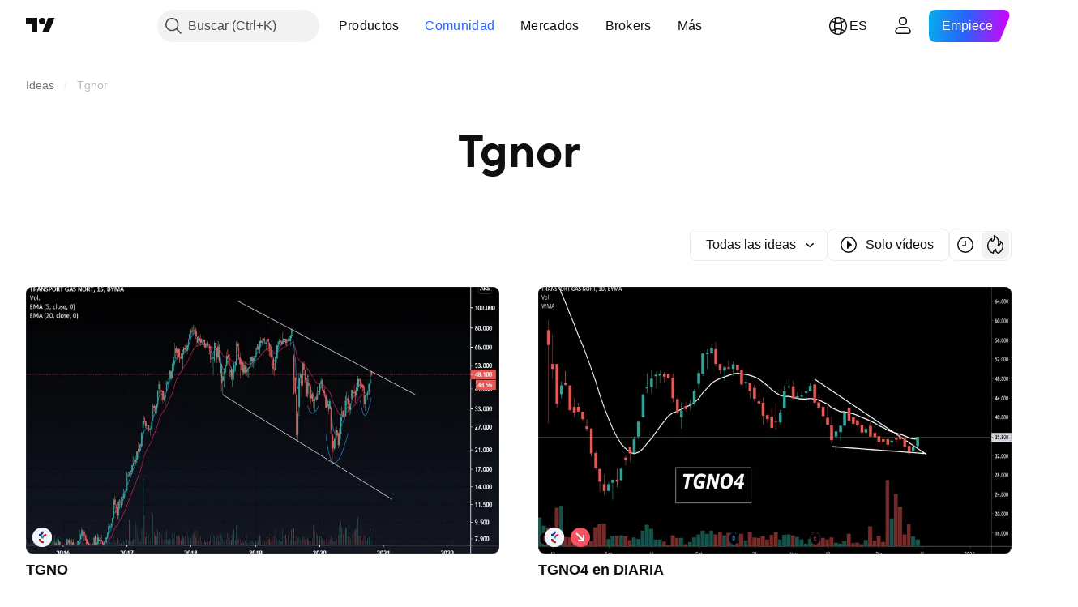

--- FILE ---
content_type: image/svg+xml
request_url: https://s3-symbol-logo.tradingview.com/transport-gas-nort.svg
body_size: 98
content:
<!-- by TradingView --><svg xmlns="http://www.w3.org/2000/svg" width="18" height="18" viewBox="0 0 18 18"><path fill="#F0F3FA" d="M0 0h18v18H0z"/><path d="M10.5 14.5v-1.55c-1.49 0-2.7-1.07-2.7-2.38v-.07H6v.06c0 2.18 2 3.94 4.45 3.94h.05z" fill="#9E2316"/><path d="M13 6v1.5c-1.49 0-2.75 1.12-2.75 2.43V10H8.5v-.06c0-2.18 2-3.94 4.45-3.94H13z" fill="#ED1B30"/><path d="M6 6v1.55c1.38 0 2.5 1.07 2.5 2.38V10h1.67v-.06A4.04 4.04 0 0 0 6.04 6H6z" fill="#00B3B0"/><path d="M6 7.63v-1.6c1.49 0 2.7-1.1 2.7-2.46V3.5h1.8v.06c0 2.25-2 4.06-4.45 4.06H6z" fill="#232E83"/></svg>